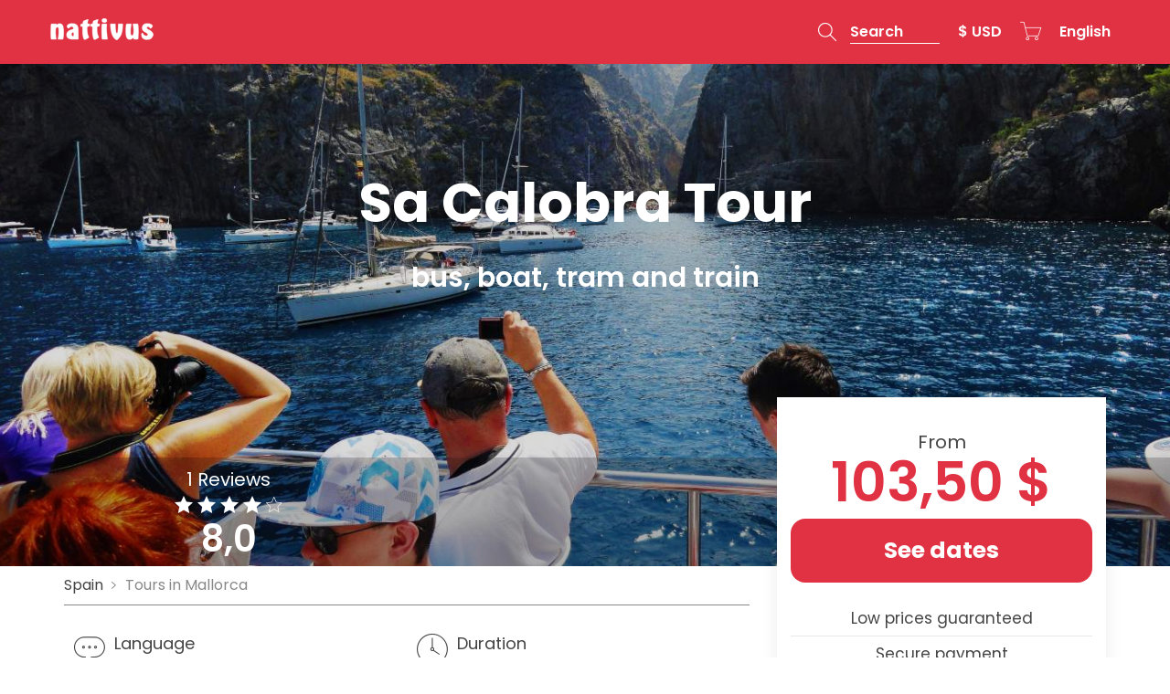

--- FILE ---
content_type: text/html; charset=UTF-8
request_url: https://www.nattivus.com/en/mallorca/sa-calobra-tour
body_size: 19450
content:
<!DOCTYPE html>
<html xmlns="http://www.w3.org/1999/xhtml" xmlns:og="http://ogp.me/ns#" xmlns:fb="https://www.facebook.com/2008/fbml" lang="en" xml:lang="en">
    <head>
    <base href="https://www.nattivus.com">
    <META HTTP-EQUIV="Cache-Control" CONTENT="no cache, no-store, must-revalidate">
    <meta http-equiv="Pragma" content="no-cache, no-store, must-revalidate">
    <meta Content-Type="text/xml" charset="utf-8">
    <meta http-equiv="Content-Type" content="text/html; charset=utf-8">
    <meta name="viewport" content="width=device-width, initial-scale=1">
    <link href="https://cdn.nattivus.com/favicon.ico" type="image/x-icon" rel="icon"/>
        <!--<meta name="theme-color" content="#e03243">-->

            <title>Sa Calobra Tour and Soller: Boat, train and tram | Nattivus</title>
        <meta name="description" content="Take one of the most beautiful tours on the island, knowing the spectacular landscapes of Sa Calobra, sailing the coast by boat and enjoying the beautiful Puerto de Soler by tram.">

        
        
        <link rel="canonical" href="https://www.nattivus.com/en/mallorca/sa-calobra-tour"/><link rel="alternate" hreflang="en" href="https://www.nattivus.com/en/mallorca/sa-calobra-tour"/><link rel="alternate" hreflang="es" href="https://www.nattivus.com/es/mallorca/excursion-sa-calobra"/>        <meta property="og:image" content="https://cdn.nattivus.com/img/actividades/espana/mallorca/1091_excursion_sa_calobra_soller/excursion-sa-calobra.jpg"/>
        <meta property="og:title" content="Sa Calobra Tour"/>
        <meta property="og:description" content="Take one of the most beautiful tours on the island, knowing the spectacular landscapes of Sa Calobra, sailing the coast by boat and enjoying the beautiful Puerto de Soler by tram."/>
        <meta property="og:url" content="https://www.nattivus.com/en/mallorca/sa-calobra-tour"/>
        <meta property="product:brand" content="Nattivus"/>
        <meta property="product:availability" content="instock"/>
        <meta property="product:condition" content="new"/>
        <meta property="product:price:amount" content="103.50"/>
        <meta property="product:price:currency" content="USD"/>
        
        <script type="application/ld+json">
            {
            "@context": "http://schema.org/",
            "@type": "Product",
            "name": "Sa Calobra Tour",
            "url": "https://www.nattivus.com/en/mallorca/sa-calobra-tour",
            "productID": "1091",
            "mpn": "1091",
            "description": "Take one of the most beautiful tours on the island, knowing the spectacular landscapes of Sa Calobra, sailing the coast by boat and enjoying the beautiful Puerto de Soler by tram.",
            "image": [
              "https://cdn.nattivus.com/img/actividades/espana/mallorca/1091_excursion_sa_calobra_soller/excursion-sa-calobra.jpg"
             ],
            "brand": {
              "@type": "Thing",
              "name": "Nattivus"
            },
                        "aggregateRating": {
              "@type": "AggregateRating",
              "ratingValue": "8",
              "ratingCount": "1",
              "bestRating": "10",
              "worstRating": "1"
            },
                                    "review": [
                                                {
                  "@type": "Review",
                  "author": {
                      "@type": "Person",
                      "name": "Antonio Luis"
                    },
                  "datePublished": "2022-07-28",
                  "description": "Pero dos sugerencias, suprimiría la parada en la corbata y así tener más tiempo en la Sa Calobra.
Y también suprimiría la parada en Soller pueblo y así tener más tiempo en Soller puerto. Un saludo.",
                  "name": "Muy bien guía y conductor, muy profesionales y cercanos.",
                  "reviewRating": {
                    "@type": "Rating",
                    "bestRating": "10",
                    "ratingValue": "8",
                    "worstRating": "1"
                  }
                }
                            ],
                        "offers": {
              "@type": "Offer",
              "availability" : "http://schema.org/LimitedAvailability",
              "itemCondition": "http://schema.org/NewCondition",
              "price": "103.50",
              "priceCurrency": "USD"
            }
            }
        </script>
        <script type="application/ld+json">
            {
            "@context": "http://schema.org",
            "@type": "BreadcrumbList",
            "itemListElement":
            [
                        {
            "@type": "ListItem",
            "position": 1,
            "item":
            {
            "@id": "https://www.nattivus.com/en",
            "name": "Nattivus"
            }
            },
                                {
                    "@type": "ListItem",
                    "position": 2,
                    "item":
                    {
                    "@id": "https://www.nattivus.com/en/activities-in-spain",
                    "name": "Spain"
                    }
                    },
                                    {
                "@type": "ListItem",
                "position": 3,
                "item":
                {
                "@id": "https://www.nattivus.com/en/mallorca",
                "name": "Mallorca"
                }
                },
                            {
            "@type": "ListItem",
            "position": 4,
            "item":
            {
            "@id": "https://www.nattivus.com/en/mallorca/sa-calobra-tour",
            "name": "Sa Calobra Tour"
            }
            }
            ]
            }
        </script>
        
        

                <script type="application/ld+json">
            {
                "@context": "https://schema.org",
                "@type": "VideoObject",
                "name": "Sa Calobra Tour",
                "description": "Take one of the most beautiful tours on the island, knowing the spectacular landscapes of Sa Calobra, sailing the coast by boat and enjoying the beautiful Puerto de Soler by tram.",
                "thumbnailUrl": [
                    "http://i3.ytimg.com/vi/CUBes621edo/maxresdefault.jpg"
                ],
                "uploadDate": "1970-01-01T01:00:00+01:00",
                "embedUrl": "https://www.youtube.com/embed/CUBes621edo"
            }
        </script>
            
        
    <style>
        .body-loading{
            position: fixed;
            top: 0;
            left: 0;
            width: 100%;
            height: 100%;
            background-color:rgba(255,255,255,1);
            z-index: 9999;
        }
        .body-loading-gif {
            background-image:url(https://cdn.nattivus.com/img/loading.gif);
            background-position:center center;
            background-repeat:no-repeat;
            width: 150px;
            height: 150px;
            top: 45%;
            position: absolute;
            left: 0;
            right: 0;
            margin: 0 auto;
            background-size: 100%;
        }
    </style>
    
    <link href="https://fonts.googleapis.com/css?family=Poppins:300,400,500,600,700,800,900&display=swap" rel="stylesheet">
    <link rel="stylesheet" href="https://cdn.nattivus.com/bower_components/bootstrap/dist/css/bootstrap.min.css" />
        <link rel="stylesheet" href="https://www.nattivus.com/css/estilo.css?v=20260130081129" type="text/css" media="screen"/>
    






<!--     <script>
        (function (i, s, o, g, r, a, m) {
            i['GoogleAnalyticsObject'] = r;
            i[r] = i[r] || function () {
                (i[r].q = i[r].q || []).push(arguments)
            }, i[r].l = 1 * new Date();
            a = s.createElement(o),
                m = s.getElementsByTagName(o)[0];
            a.async = 1;
            a.src = g;
            m.parentNode.insertBefore(a, m)
        })(window, document, 'script', '//www.google-analytics.com/analytics.js', 'ga');

        ga('create', 'UA-61386837-1', 'auto');
        ga('send', 'pageview');
        ga('require', 'ec');
        ga('set', 'currencyCode', '< ?=$currency_session['currencies_code']?>');
    </script> -->

   <!-- <script async src="https://www.googletagmanager.com/gtag/js?id=G-6615PDP4J2"></script>
    <script>
    window.dataLayer = window.dataLayer || [];
    function gtag(){dataLayer.push(arguments);}
    gtag('js', new Date());
    gtag('config', 'G-6615PDP4J2');
    </script>-->

    <!-- Google Tag Manager -->
<script>(function(w,d,s,l,i){w[l]=w[l]||[];w[l].push({'gtm.start':
new Date().getTime(),event:'gtm.js'});var f=d.getElementsByTagName(s)[0],
j=d.createElement(s),dl=l!='dataLayer'?'&l='+l:'';j.async=true;j.src=
'https://www.googletagmanager.com/gtm.js?id='+i+dl;f.parentNode.insertBefore(j,f);
})(window,document,'script','dataLayer','GTM-5LTVZFZ');</script>
<!-- End Google Tag Manager -->
</head>    <body class="currency_USD">
	<!-- Google Tag Manager (noscript) -->
<noscript><iframe src="https://www.googletagmanager.com/ns.html?id=GTM-5LTVZFZ"
height="0" width="0" style="display:none;visibility:hidden"></iframe></noscript>
<!-- End Google Tag Manager (noscript) -->

        <script type="application/ld+json">
            {
            "@context" : "http://schema.org",
            "@type" : "Organization",
            "name" : "Nattivus",
            "url" : "https://www.nattivus.com",
            "sameAs" : [
            "https://plus.google.com/+Nattivus",
            "https://www.facebook.com/nattivusexperience/"
            ]
            }
        </script>
                <div id="cargador"></div>
        <div id="div_actualizar_ajax"></div>
        <header id="header" class=" cabecera_index">
                                <div class="cabecera_container">
                        <nav class="navbar navbar-default navbar-fixed-top">
                            <div class="container">
                                <button type="button" class="navbar-toggle-main-menu-xs" onclick="javascript:toggle_main_menu_xs();">
                                    <span class="sr-only">Toggle navigation</span>
                                    <span class="icon-bar"></span>
                                    <span class="icon-bar"></span>
                                    <span class="icon-bar"></span>
                                </button>

                                <!-- Brand and toggle get grouped for better mobile display -->
                                <div class="navbar-header"  itemscope itemtype="http://schema.org/Organization">

                                    <a class="navbar-brand" href="en" itemprop="url"><img itemprop="logo" src="https://cdn.nattivus.com/img/logo.png" alt="Nattivus Experience"/></a>
                                </div>
                                <!-- Collect the nav links, forms, and other content for toggling -->

                                <div id="main-menu-xs" >
                                    <ul class="nav navbar-nav">
                                        <li class="panel-group dropdown-header-currencies" role="tablist" aria-multiselectable="true">
                                            <a class="collapsed" role="button" data-toggle="collapse" data-parent="#accordion" href="#collapseXScurrencies" aria-expanded="false" aria-controls="collapseXScurrencies">
                                                Currency                                                                                                        <span>$ USD</span>
                                                                                                    </a>
                                            <ul class="panel-collapse collapse" role="tabpanel"  id="collapseXScurrencies">
                                                                                                    <li><a href="javascript:shop_change_currency('EUR');">&euro; Euro</a></li>
                                                                                                        <li><a href="javascript:shop_change_currency('GBP');">&pound; Pound sterling</a></li>
                                                                                                        <li><a href="javascript:shop_change_currency('USD');">$ American dollar</a></li>
                                                                                                        <li><a href="javascript:shop_change_currency('ARS');">ARS Argentine peso</a></li>
                                                                                                        <li><a href="javascript:shop_change_currency('COP');">COP Colombian peso</a></li>
                                                                                                        <li><a href="javascript:shop_change_currency('MXN');">MXN Mexican peso</a></li>
                                                                                                </ul>
                                        </li>

                                        <li class="panel-group dropdown-header-languages" role="tablist" aria-multiselectable="true">

                                            <a class="collapsed" role="button" data-toggle="collapse" data-parent="#accordion" href="#collapseXSlanguages" aria-expanded="false" aria-controls="collapseXSlanguages">
                                                Language                                                                                                        <span>
                                                            English                                                        </span>
                                                                                                    </a>
                                            <ul class="panel-collapse collapse" role="tabpanel"  id="collapseXSlanguages">
                                                
                                                    <li><a href="javascript:cambiar_idioma('2','YWN0aXZpZGFkZXMucGhw','MTA5MQ==','');">English</a></li>
                                                    
                                                    <li><a href="javascript:cambiar_idioma('1','YWN0aXZpZGFkZXMucGhw','MTA5MQ==','');">Spanish</a></li>
                                                                                                </ul>
                                            <form name="idioma" id="idioma" method="post">
                                                <div id="div_ajax_idioma" class="display_none"></div>
                                            </form>
                                        </li>
                                        <li>
                                            <a href="en/about-us/contact-us">Contact us <i class="o-send-email-1"></i></a>
                                        </li>
                                        <li>
                                            <a href="en/about-us/faqs">Faqs <i class="o-question-help-1"></i></a>
                                        </li>

                                    </ul>
                                </div>
                                <ul class="nav navbar-nav navbar-right">
                                    
                                    <li id="menu_buscador_top_nav">
                                         <a href="#modal_main_search" data-toggle="modal" role="button" aria-expanded="false" id="menu_buscador_top_titulo_nav" >
                                            <span class="menu_buscador_top_titulo_nav_btn">
                                                <i class="o-search-magnify-1"></i>
                                            </span>
                                            <span class="menu_buscador_top_titulo_nav_text">
                                                Search                                            </span>
                                        </a>
                                    </li>
                                    
                                                                        
                                    


                                    
                                    <li class="dropdown dropdown-header-currencies hidden-xs">

                                        <a href="#" class="dropdown-toggle" data-toggle="dropdown" data-hover="dropdown" data-animations="zoomIn zoomIn zoomIn zoomIn" role="button" aria-expanded="false">
                                                                                                <span>$ USD</span>
                                                                                            </a>
                                        <ul class="dropdown-menu" role="menu">
                                                                                            <li><a href="javascript:shop_change_currency('EUR');">&euro; Euro</a></li>
                                                                                                <li><a href="javascript:shop_change_currency('GBP');">&pound; Pound sterling</a></li>
                                                                                                <li><a href="javascript:shop_change_currency('USD');">$ American dollar</a></li>
                                                                                                <li><a href="javascript:shop_change_currency('ARS');">ARS Argentine peso</a></li>
                                                                                                <li><a href="javascript:shop_change_currency('COP');">COP Colombian peso</a></li>
                                                                                                <li><a href="javascript:shop_change_currency('MXN');">MXN Mexican peso</a></li>
                                                                                        </ul>
                                    </li>
                                    <li class="dropdown dropdown-header-cart" id="menu_carrito_parent_nav">
                                                                                    <a href="#" class="dropdown-toggle" data-toggle="dropdown" data-hover="dropdown" data-animations="zoomIn zoomIn zoomIn zoomIn" role="button" aria-expanded="false">
                                                <i class="o-cart-1"></i>
                                            </a>
                                            <div class="dropdown-menu" role="menu">
                                                You have not added any activity to the cart yet.                                            </div>
                                                                            </li>
                                    <li class="dropdown dropdown-header-languages hidden-xs">

                                        <a href="#" class="dropdown-toggle" data-toggle="dropdown" data-hover="dropdown" data-animations="zoomIn zoomIn zoomIn zoomIn" role="button" aria-expanded="false">
                                                                                                <span>
                                                        <span class="hidden-xs">English</span>
                                                        <span class="visible-xs">EN</span>

                                                    </span>
                                                                                            </a>
                                        <ul class="dropdown-menu" role="menu">
                                            
                                                <li><a href="javascript:cambiar_idioma('2','YWN0aXZpZGFkZXMucGhw','MTA5MQ==','');">English</a></li>
                                                
                                                <li><a href="javascript:cambiar_idioma('1','YWN0aXZpZGFkZXMucGhw','MTA5MQ==','');">Spanish</a></li>
                                                                                        </ul>
                                        <form name="idioma" id="idioma" method="post">
                                            <div id="div_ajax_idioma" class="display_none"></div>
                                        </form>
                                    </li>
                                </ul>


                            </div><!-- /.container-fluid -->
                        </nav>
                        
                    </div>
                    <div class="cont_headerReservaYa">
                        <div class="cont_headerReservaYa_sub">
                            <div id="headerReservaYa">
                                <input type="button" class="boton_rounded" value="See dates" id="btnReservaYaHeader"/>
                            </div>
                        </div>
                    </div>
                                <div class="modal fade" tabindex="-1" role="dialog" id="modal_main_search">
                <div class="modal-dialog modal-lg" role="document">
                    <div class="modal-content">
                        <div class="modal-body">
                            <button type="button" class="btn-close" data-dismiss="modal" aria-label="Close"><span aria-hidden="true">&times;</span></button>

                                                                <form name="form_buscador_cabecera" id="form_buscador_cabecera" action="/en/search" method="get">
                                                                        <div class="input-button-container">
                                        <input required type="text" id="input_modal_main_search" class="input-fast-search form-control" required name="term" value="Find tours or destinations"  onfocus="if (this.value == 'Find tours or destinations') {
                                                            this.value = '';
                                                        }"  autocomplete="off">
                                            <button type="submit" class="btn btn-search lupa" ><i class="o-search-magnify-1"></i></button>

                                    </div>
                                    <div class="clearfix"></div>
                                    <div class="form_buscador_cabecera-results-container input-fast-search-results-container">
                                        <div class="input-fast-search-results"></div>
                                    </div>
                                </form>

                                <div class="modal_main_search_title text-center">Top Destinations</div>
                                <nav class="modal_main_search_nav">
                                                                        <ul>
                                                                                    <li>
                                                <a href="https://www.nattivus.com/en/mallorca">Mallorca</a>
                                                <div class="modal_main_search_nav_num_localidades"><a href="https://www.nattivus.com/en/activities-in-spain">Spain</a></div>
                                                                                            </li>
                                                                                    <li>
                                                <a href="https://www.nattivus.com/en/zaragoza">Zaragoza</a>
                                                <div class="modal_main_search_nav_num_localidades"><a href="https://www.nattivus.com/en/activities-in-spain">Spain</a></div>
                                                                                            </li>
                                                                                    <li>
                                                <a href="https://www.nattivus.com/en/malaga">Malaga</a>
                                                <div class="modal_main_search_nav_num_localidades"><a href="https://www.nattivus.com/en/activities-in-spain">Spain</a></div>
                                                                                            </li>
                                                                                    <li>
                                                <a href="https://www.nattivus.com/en/madrid">Madrid</a>
                                                <div class="modal_main_search_nav_num_localidades"><a href="https://www.nattivus.com/en/activities-in-spain">Spain</a></div>
                                                                                            </li>
                                                                                    <li>
                                                <a href="https://www.nattivus.com/en/potes">Potes</a>
                                                <div class="modal_main_search_nav_num_localidades"><a href="https://www.nattivus.com/en/activities-in-spain">Spain</a></div>
                                                                                            </li>
                                                                                    <li>
                                                <a href="https://www.nattivus.com/en/cuenca">Cuenca</a>
                                                <div class="modal_main_search_nav_num_localidades"><a href="https://www.nattivus.com/en/activities-in-spain">Spain</a></div>
                                                                                            </li>
                                                                                    <li>
                                                <a href="https://www.nattivus.com/en/tenerife">Tenerife</a>
                                                <div class="modal_main_search_nav_num_localidades"><a href="https://www.nattivus.com/en/activities-in-spain">Spain</a></div>
                                                                                            </li>
                                                                                    <li>
                                                <a href="https://www.nattivus.com/en/toledo">Toledo</a>
                                                <div class="modal_main_search_nav_num_localidades"><a href="https://www.nattivus.com/en/activities-in-spain">Spain</a></div>
                                                                                            </li>
                                                                                    <li>
                                                <a href="https://www.nattivus.com/en/seville">Seville</a>
                                                <div class="modal_main_search_nav_num_localidades"><a href="https://www.nattivus.com/en/activities-in-spain">Spain</a></div>
                                                                                            </li>
                                                                                    <li>
                                                <a href="https://www.nattivus.com/en/menorca">Menorca</a>
                                                <div class="modal_main_search_nav_num_localidades"><a href="https://www.nattivus.com/en/activities-in-spain">Spain</a></div>
                                                                                            </li>
                                                                                    <li>
                                                <a href="https://www.nattivus.com/en/avila">Avila</a>
                                                <div class="modal_main_search_nav_num_localidades"><a href="https://www.nattivus.com/en/activities-in-spain">Spain</a></div>
                                                                                            </li>
                                                                                    <li>
                                                <a href="https://www.nattivus.com/en/cordoba">Córdoba</a>
                                                <div class="modal_main_search_nav_num_localidades"><a href="https://www.nattivus.com/en/activities-in-spain">Spain</a></div>
                                                                                            </li>
                                        
                                    </ul>
                                    <div class="clear"></div>
                                </nav>
                                <div class="text-center">
                                    <a href="en/destinations" class="btn btn-custom-1">More places</a>
                                </div>
                        </div>
                    </div><!-- /.modal-content -->
                </div><!-- /.modal-dialog -->
            </div><!-- /.modal -->
        </header>
        <main>
    <div id="div_showVideo"></div>
    <!--googleon: all-->

    <form name="form_web" id="form_web" method="POST">
        <article>
            

            <div class="bg_img_actividad " data-src="https://cdn.nattivus.com/img/actividades/espana/mallorca/1091_excursion_sa_calobra_soller/excursion-sa-calobra.jpg">
                <img src="https://cdn.nattivus.com/img/actividades/espana/mallorca/1091_excursion_sa_calobra_soller/excursion-sa-calobra.jpg" alt="Sa Calobra Tour" />
                <div class="bg_img_actividad_xs visible-xs visible-sm " data-src="https://cdn.nattivus.com/img/actividades/espana/mallorca/1091_excursion_sa_calobra_soller/excursion-sa-calobra_991x.jpg">
                    <img src="https://cdn.nattivus.com/img/actividades/espana/mallorca/1091_excursion_sa_calobra_soller/excursion-sa-calobra_991x.jpg" alt="Sa Calobra Tour" />
                    <div class="actividad-imgs-video-links-container">
                                                    <span class="magnificPopupGallery">
                            <a href="https://cdn.nattivus.com/img/actividades/espana/mallorca/1091_excursion_sa_calobra_soller/excursion-sa-calobra.jpg" id="idimagen_5139">
                                <!--<i class="o-image-1"></i>--> See photos                            </a>
                                                                <a href="https://cdn.nattivus.com/img/actividades/espana/mallorca/1091_excursion_sa_calobra_soller/port-soller.jpg" class="hidden">
                                    <img src="https://cdn.nattivus.com/img/actividades/espana/mallorca/1091_excursion_sa_calobra_soller/port-soller.jpg" alt="Sa Calobra Tour" />
                                    </a>
                                                                        <a href="https://cdn.nattivus.com/img/actividades/espana/mallorca/1091_excursion_sa_calobra_soller/soller.jpg" class="hidden">
                                    <img src="https://cdn.nattivus.com/img/actividades/espana/mallorca/1091_excursion_sa_calobra_soller/soller.jpg" alt="Sa Calobra Tour" />
                                    </a>
                                                                        <a href="https://cdn.nattivus.com/img/actividades/espana/mallorca/1091_excursion_sa_calobra_soller/tren-soller.jpg" class="hidden">
                                    <img src="https://cdn.nattivus.com/img/actividades/espana/mallorca/1091_excursion_sa_calobra_soller/tren-soller.jpg" alt="Sa Calobra Tour" />
                                    </a>
                                                            </span>
                                                                            <a href="https://www.youtube.com/watch?v=CUBes621edo" class="magnificPopupVideo" data-toggle="modal" >
                                <!--<i class="fa fa-play-circle-o"></i>--> Watch video                            </a>
                                            </div>

                </div>
                <div class="bg_img_actividad_1"></div>
                
                




                <div class="bg_img_actividad_resumestats hidden-xs hidden-sm">
                                        <div class="container">
                        <div class="row">




                                                            <div class="col-xs-4 col_resumestats">

                                    <div class="actividad_front_rating">
                                        <a href="javascript:scroll_to('#divOpiniones',-150);">
                                            <div class="bg_img_actividad_resumestats_text">1 Reviews</div>
                                            <span class="actividad_front_rating_stars">
                                                                                                <i class="o-star-2"></i>
                                                                                                        <i class="o-star-2"></i>
                                                                                                        <i class="o-star-2"></i>
                                                                                                        <i class="o-star-2"></i>
                                                                                                            <i class="o-star-1"></i>
                                                                                                </span>
                                            <div class="bg_img_actividad_resumestats_number">
                                            <span class="actividad_front_rating_avg">
                                                8,0                                            </span>

                                            </div>

                                        </a>
                                    </div>
                                </div>
                            

                            

                        </div>

                    </div>
                </div>

                
                <div class="bg_img_actividad_table">
                    <div class="bg_img_actividad_cell">
                        <div class="container">
                            <div class="bg_img_actividad_content">
                                <div class="visible-xs visible-sm">
                                        <div class="nattivus_breadcrumb">
                <ol>
                                <li>
                        <a href="https://www.nattivus.com/en/activities-in-spain">
                            Spain                        </a>
                    </li>
                                    <li>
                    <a href="https://www.nattivus.com/en/mallorca">
                        Tours in <span>Mallorca</span>                    </a>
                </li>
                        </ol>
    </div>
                                    </div>
                                <header>
                                    <h1 itemprop="name">Sa Calobra Tour</h1>
                                                                            <h2>bus, boat, tram and train</h2>
                                                                    </header>
                            </div>
                        </div>
                    </div>
                </div>




            </div>




            <div class="clear"></div>

            
            <div class="bloque_actividades">

                <div id="fixed_scroll_reserva_nav">
                    <div class="container">
                        <div class="row">
                            <div class="col-xs-12 col-md-6 col-lg-6">
                                <nav>
                                    <ul>

                                        <li><a href="javascript:scroll_to('#section-descripcion',-150);" class="nav-section-descripcion">Description</a></li>
                                                                                    <li><a href="javascript:scroll_to('#section-incluye',-150);" class="nav-section-incluye">Included</a></li>
                                                                                                                            <li><a href="javascript:scroll_to('#section-obs_punto_partida',-150);" class="nav-section-obs_punto_partida">Pick-up point</a></li>
                                                                                                                            <li><a href="javascript:scroll_to('#divOpiniones',-150);" class="nav-section-opiniones">Reviews</a></li>
                                                                            </ul>
                                </nav>
                            </div>
                            <div class="col-md-3 col-lg-3 text-right hidden-xs hidden-sm fixed_scroll_reserva_nav_price_scrolltoggle">
                                <span class="fixed_scroll_reserva_nav_price">

                                                                            <span class="desde">from</span>
                                                                                103,50 <span class="text_currency">$</span>                                                                                                        </span>
                            </div>
                            <div class="col-md-3 col-lg-3 hidden-xs hidden-sm fixed_scroll_reserva_nav_price_scrolltoggle">
                                                                    <a href="javascript:show_formulario_reserva();" class="fixed_scroll_reserva_nav_btn">See dates</a>
                                                            </div>
                        </div>
                    </div>
                </div>
                                <div class="container">

                    <input type="hidden" id="idactividad" name="idactividad" value="1091"/>
                    <div class="clear"></div>

                    <div class="row">
                        <div class="col-md-8 col-lg-8">

                            <div class="hidden-xs hidden-sm main_nattivus_breadcrumb">
                                    <div class="nattivus_breadcrumb">
                <ol>
                                <li>
                        <a href="https://www.nattivus.com/en/activities-in-spain">
                            Spain                        </a>
                    </li>
                                    <li>
                    <a href="https://www.nattivus.com/en/mallorca">
                        Tours in <span>Mallorca</span>                    </a>
                </li>
                        </ol>
    </div>
                                </div>



                            
                                <div class="hidden-md hidden-lg xs_sm_ratings">
                                    

                                        <div class="box-desplabable">
                                            <div class="box-desplabable-title">
                                                <div class="box-desplabable-title-left-icon">
                                                    <span class="xs_sm_ratings_avg">
                                                        8,0                                                    </span>
                                                </div>
                                                <div class="box-desplabable-title-left">
                                                    <div class="box-desplabable-title-text">1 Reviews</div>
                                                    <span class="actividad_front_rating_stars">
                                                                                                                        <i class="o-star-2"></i>
                                                                                                                                <i class="o-star-2"></i>
                                                                                                                                <i class="o-star-2"></i>
                                                                                                                                <i class="o-star-2"></i>
                                                                                                                                    <i class="o-star-1"></i>
                                                                                                                        </span>
                                                </div>
                                            </div>
                                        </div>


                                    

                                                                    </div>
                            


                            <div class="izquierda">

                                <div class="clear"></div>
                                
                                <div>

                                    <div class="activity-info-container">
                                        <section id="section-resume">
                                            											                                                   											                                                                                                   <div class="box-desplabable">
                                                    <div class="box-desplabable-title">
                                                        <div class="box-desplabable-title-left-icon">
                                                            <i class="o-chat-1"></i>
                                                        </div>
                                                        <div class="box-desplabable-title-left">
                                                            <div class="box-desplabable-title-text">Language</div>
                                                            Spanish, English                                                        </div>
                                                    </div>
                                                </div>
                                                
                                                                                            <div class="box-desplabable">
                                                    <div class="box-desplabable-title">
                                                        <div class="box-desplabable-title-left-icon">
                                                            <i class="o-timekeeping-1"></i>
                                                        </div>
                                                        <div class="box-desplabable-title-left">
                                                            <div class="box-desplabable-title-text">Duration</div>
                                                            8 hours                                                        </div>
                                                    </div>
                                                </div>
                                                
                                            
                                                                                            <div class="box-desplabable hidden-xs hidden-sm">
                                                    <div class="box-desplabable-title">
                                                        <div class="box-desplabable-title-left-icon">
                                                            <i class="o-meeting-pin-1"></i>
                                                        </div>
                                                        <div class="box-desplabable-title-left">
                                                            <div class="box-desplabable-title-text">Time</div>
                                                            9:30 to 17:30 hours                                                        </div>
                                                    </div>
                                                </div>
                                                
                                                                                            <div class="box-desplabable hidden-xs hidden-sm">
                                                    <div class="box-desplabable-title">
                                                        <div class="box-desplabable-title-left-icon">
                                                            <i class="o-file-1"></i>
                                                        </div>
                                                        <div class="box-desplabable-title-left">
                                                            <div class="box-desplabable-title-text">Voucher</div>
                                                            Mobile Voucher Accepted                                                            <i class="show-more o-add-circle-1"></i>
                                                            <!--<div class="btnBono">
                                                                <a href="en/terms-and-conditions/conditions-of-sale#bonos" class="que_mas" target="_blank">What's this?</a>
                                                            </div>-->
                                                        </div>
                                                        <div class="box-desplabable-title-right">

                                                        </div>
                                                    </div>
                                                    <div class="box-desplabable-toggled">
                                                        You will receive a voucher by email with the booking details. Download the voucher and show it on the screen of your smartphone or electronic device  on the day of the tour. Optionally, you can print the voucher at home.                                                    </div>
                                                </div>
                                                
                                                                                                <div class="box-desplabable visible-xs visible-sm">
                                                        <div class="box-desplabable-title">
                                                            <div class="box-desplabable-title-left-icon">
                                                                <i class="o-coins-1"></i>
                                                            </div>
                                                            <div class="box-desplabable-title-left">
                                                                <!--<div class="box-desplabable-title-text">Cancellation</div>-->
                                                                <font color="#50c9b1"><b>Free!</b></font> cancellation up to 48h <span class="box-desplegable-restofthem-link box-desplegable-cancelaciones-restofthem-link" onclick="javascript:toggle_box_desplegable_more('cancelaciones');"><i class="o-add-circle-1"></i></span>
                                                            </div>
                                                            <div class="box-desplabable-title-right">

                                                            </div>
                                                        </div>


                                                        <div class="box-desplegable-cancelaciones-restofthem" style="display: none;">

                                                            <p><font color="#50c9b1"><b>Free!</b></font> cancellation up to <font color="#50c9b1"><b>48 hours</b></font> before the date of the activity with 100% refund / Less than 48 hours, late arrival or no show: no refund will be provided.</p>                                                        </div>
                                                    </div>
                                                                                        </section>
                                        <div class="clear"></div>

                                                                                    <section id="section-ventajas">
                                                <h2 class="is-opened">Highlights <i class="o-paperwork-1"></i></h2>
                                                <div class="section-content">
                                                    <div itemprop="description">
                                                        <ul>
                                                            <li>Discover the <b>Sierra de Tramontana</b>, a unique place on the island. </li>
<li>Relax in <b>Sa Calobra</b> with free time to get to know it. </li>
<li>Feel the sea breeze with a boat ride to Sóller. </li>
<li>Return aboard a <b>tram</b> and <b>vintage train</b> . </li>                                                        </ul>
                                                    </div>
                                                    <div class="actividad-imgs-video-links-container hidden-xs hidden-sm">
                                                                                                                    <span class="magnificPopupGallery">
                                                                <a href="https://cdn.nattivus.com/img/actividades/espana/mallorca/1091_excursion_sa_calobra_soller/excursion-sa-calobra.jpg"  id="idimagen_5139">
                                                                    <i class="o-image-1"></i> See photos                                                                </a>
                                                                                                                                        <a href="https://cdn.nattivus.com/img/actividades/espana/mallorca/1091_excursion_sa_calobra_soller/port-soller.jpg" class="hidden">
                                                                        <img src="https://cdn.nattivus.com/img/actividades/espana/mallorca/1091_excursion_sa_calobra_soller/port-soller.jpg" alt="Sa Calobra Tour" />
                                                                        </a>
                                                                                                                                                <a href="https://cdn.nattivus.com/img/actividades/espana/mallorca/1091_excursion_sa_calobra_soller/soller.jpg" class="hidden">
                                                                        <img src="https://cdn.nattivus.com/img/actividades/espana/mallorca/1091_excursion_sa_calobra_soller/soller.jpg" alt="Sa Calobra Tour" />
                                                                        </a>
                                                                                                                                                <a href="https://cdn.nattivus.com/img/actividades/espana/mallorca/1091_excursion_sa_calobra_soller/tren-soller.jpg" class="hidden">
                                                                        <img src="https://cdn.nattivus.com/img/actividades/espana/mallorca/1091_excursion_sa_calobra_soller/tren-soller.jpg" alt="Sa Calobra Tour" />
                                                                        </a>
                                                                                                                                    </span>
                                                                                                                                                                            <a href="https://www.youtube.com/watch?v=CUBes621edo" class="magnificPopupVideo" data-toggle="modal" >
                                                                <i class="fa fa-play-circle-o"></i> Watch video                                                            </a>
                                                                                                            </div>
                                                </div>
                                            </section>
                                                                                                                                <section id="section-descripcion">
                                                <h2>Description <i class="o-bulleted-list-1"></i></h2>
                                                <div class="section-content">
                                                    <p>We start our <b>Sa Calobra and Sóller Tour</b> by picking you up at your hotel or nearest point. </p>

<p>Then we will head to the <b>Tramontana Mountain Range</b>, declared a <b>World Heritage Site by UNESCO</b> traveling on a comfortable bus and enjoying the stunning landscapes that this mountain range will offer. </p>

<p>The guide will explain the different points that we will find, such as the <b>Monastery of Lluc</b>, <b>Puig Mayor</b> or <b>Torrente de Pareis</b> stream and then start the descent to Sa Calobra, a striking picture of 13 kilometers and with unique views. </p>

<p>We will have free time in Sa Calobra to get to know this beautiful corner. You can take a dip in its blue waters, stroll through the mouth of the stream or relax with its tranquility and views. </p>

<p>Later we will pick up a boat <b>bound for Puerto Sóller</b>, where for 40 minutes, we will border the coast and be able to see another perspective of the island with its coves, cliffs, sea caves and small islets. </p>

<p>In Puerto de Sóller, we will have time to have lunch, explore or relax in any of its cafes. Then we take the tram that will take us to the village of Sóller, crossing orange and lemon orchards for about 25 minutes. </p>

<p>In the village of Sóller we will make a short stop to get to know its charming old town. Later we will take <b>the most charming train of the whole island</b>, built of wood in 1912 and still retains all its essence. </p>

<p>We will cross the beautiful valleys with this train until we reach Bunyola, where we will be expected to transfer back to our original departure places. </p>                                                </div>
                                            </section>
                                                                                                                                                                        <section id="section-incluye">
                                                <h2>Included <i class="o-checkbox-confirm-circle-1"></i></h2>
                                                <div class="section-content">
                                                    <ul>
                                                        <li>Pick up and return to your hotel or nearby location. </li>
<li>Transportation by bus with air conditioning. </li>
<li>Guide in Spanish and English.</li>
<li>Boat trip from Sa Calobra to Puerto Sóller (45 minutes). </li> 
<li>Tram from Sóller (25 minutes). </li>
<li>Soller train (50 minutes). </li>
                                                    </ul>
                                                                                                            <section id="section-no_incluye" class="section-not-border">
                                                            <h3>Not included <i class="o-minus-circle-1"></i></h3>
                                                            <div class="section-content">
                                                                <ul>
                                                                    <li>Meals (You will have free time for lunch in Puerto Soller in a variety of restaurants.) </li>                                                                </ul>
                                                            </div>
                                                        </section>
                                                                                                        </div>
                                            </section>
                                            



                                        


                                                                                    <section id="section-precios">
                                                <h2>Price & Payment <i class="o-tag-1"></i></h2>
                                                <div class="section-content">

                                                    <div class="precios-tarifas-table hidden-sm hidden-xs">
                                                        <table class="table " style="">
                                                            <thead>
                                                                                                                        <th></th>
                                                                                                                                                                        <th class="text-center" >
                                                                    Adult                                                                    <div class="precios-tarifas-tarifas-tarifa-title-obs">(age 13+)</div>
                                                                </th>
                                                                                                                                <th class="text-center" >
                                                                    Child                                                                    <div class="precios-tarifas-tarifas-tarifa-title-obs">(age 0-2)</div>
                                                                </th>
                                                                                                                            </thead>
                                                            <tbody>
                                                                                                                            <tr class="precios-tarifas-modalidad" >
                                                                                                                                    <td class="precios-tarifas-title" valign="middle">
                                                                        Sa Calobra & Soller day trip                                                                    </td>
                                                                
                                                                                                                                            <td class="precios-tarifas-tarifas" >
                                                                            <div class="precios-tarifas-tarifas-tarifa">
                                                                                <div class="precios-tarifas-tarifas-tarifa-price ">103.50 $</div>
                                                                            </div>
                                                                        </td>
                                                                                                                                                <td class="precios-tarifas-tarifas" >
                                                                            <div class="precios-tarifas-tarifas-tarifa">
                                                                                <div class="precios-tarifas-tarifas-tarifa-price ">53.50 $</div>
                                                                            </div>
                                                                        </td>
                                                                                                                                                <td class="precios-tarifas-tarifas" >
                                                                            <div class="precios-tarifas-tarifas-tarifa">
                                                                                <div class="precios-tarifas-tarifas-tarifa-price free">Free!</div>
                                                                            </div>
                                                                        </td>
                                                                        
                                                                </tr>
                                                                                                                            </tbody>
                                                        </table>
                                                    </div>

                                                    <div class="precios-tarifas-table visible-sm visible-xs">

                                                                                                                    <div class="precios-tarifas-modalidad" >
                                                                <div class="precios-tarifas-title">
                                                                    <h3>Sa Calobra & Soller day trip</h3>
                                                                </div>
                                                                <div class="precios-tarifas-tarifas">
                                                                                                                                            <div class="precios-tarifas-tarifas-tarifa">
                                                                            <div class="precios-tarifas-tarifas-tarifa-content">
                                                                                <div class="precios-tarifas-tarifas-tarifa-title">
                                                                                    Adult                                                                                    <div class="precios-tarifas-tarifas-tarifa-title-obs">(age 13+)</div>
                                                                                </div>

                                                                                <div class="precios-tarifas-tarifas-tarifa-price-container">
                                                                                                                                                                        <div class="precios-tarifas-tarifas-tarifa-price ">103.50 $</div>
                                                                                </div>
                                                                            </div>
                                                                        </div>
                                                                                                                                                <div class="precios-tarifas-tarifas-tarifa">
                                                                            <div class="precios-tarifas-tarifas-tarifa-content">
                                                                                <div class="precios-tarifas-tarifas-tarifa-title">
                                                                                    Child                                                                                    <div class="precios-tarifas-tarifas-tarifa-title-obs">(age 3-12)</div>
                                                                                </div>

                                                                                <div class="precios-tarifas-tarifas-tarifa-price-container">
                                                                                                                                                                        <div class="precios-tarifas-tarifas-tarifa-price ">53.50 $</div>
                                                                                </div>
                                                                            </div>
                                                                        </div>
                                                                                                                                                <div class="precios-tarifas-tarifas-tarifa">
                                                                            <div class="precios-tarifas-tarifas-tarifa-content">
                                                                                <div class="precios-tarifas-tarifas-tarifa-title">
                                                                                    Child                                                                                    <div class="precios-tarifas-tarifas-tarifa-title-obs">(age 0-2)</div>
                                                                                </div>

                                                                                <div class="precios-tarifas-tarifas-tarifa-price-container">
                                                                                                                                                                        <div class="precios-tarifas-tarifas-tarifa-price free">Free!</div>
                                                                                </div>
                                                                            </div>
                                                                        </div>
                                                                                                                                                <div class="precios-tarifas-tarifas-tarifa empty"></div>
                                                                                                                                        </div>
                                                            </div>
                                                            
                                                    </div>


                                                                                                    </div>
                                            </section>
                                        


                                                                                    <section id="section-info_adicional">
                                                <h2>More information <i class="o-info-help-1"></i></h2>
                                                <div class="section-content">

                                                    
                                                    
                                                                                                            <section id="section-importante" class="section-not-border">
                                                            <h3>Additional details <i class="o-info-help-1"></i></h3>
                                                            <div class="section-content">
                                                                <ul>
<li>The boat trip is subject to weather and sea conditions. In the unlikely event that the boat trip is cancelled due to bad weather an alternative route will be taken by coach, missing out Sa Calobra and (when possible) taking a shorter boat trip in the bay of Puerto Soller. This is beyond our control and no refunds or partial refunds will be given if this occurs.</li>
</ul>                                                            </div>
                                                        </section>
                                                        
                                                                                                                <section id="section-importante" class="section-not-border">
                                                                <h3>Cancellation <i class="o-coins-1"></i></h3>
                                                                <div class="section-content">

                                                                    <p><font color="#50c9b1"><b>Free!</b></font> cancellation up to <font color="#50c9b1"><b>48 hours</b></font> before the date of the activity with 100% refund / Less than 48 hours, late arrival or no show: no refund will be provided.</p>                                                                </div>
                                                            </section>
                                                        
                                                </div>
                                            </section>
                                            
                                                                                    <section id="section-obs_punto_partida" class="section-not-border">
                                                <h2>Starting point <i class="o-pin-1"></i></h2>
                                                <div class="section-content">
                                                    <p>We will pick you up at hotels in the following locations:</p>

<ul><li>8:15 Camp de Mar, Paguera</li>

<li>8:30 Santa Ponsa, Arenal</li>

<li>8:45 Cala Vinyes, Magaluf, Palmanova, Playa de Palma</li>

<li>9:00 Illetes, Portals Nous, Cala Major, Palma, Can Pastilla</li>

<li>9:20 Meeting point in the centre of Palma</li></ul>


<p>Please advise the name of your hotel at the time of booking and we will notify you the pickup time. We will be back to the hotel at 17:30 - 18:00 approximately.</p>



Available departures from:


 

                                                    <div class="clearfix"></div>
                                                    <div class="mapa">

                                                        <div id="map_canvas_xs" class="visible-xs visible-sm"></div>


                                                                                                                <div class="clear"></div>
                                                        

                                                        

                                                    </div>
                                                </div>
                                            </section>
                                                                                </div>
                                </div>
                            </div>
                        </div>
                        <div class="col-md-4 col-lg-4 actividad-aside">
                            <div class="derecha">
                                <div id="caja_reserva" >
                                    <div class="caja_reserva_header_scroll">
                                        <div class="caja_reserva_header_scroll_title">Sa Calobra Tour</div>
                                                                                    <div class="caja_reserva_header_scroll_stars">
                                                                                                        <i class="o-star-2"></i>
                                                                                                                <i class="o-star-2"></i>
                                                                                                                <i class="o-star-2"></i>
                                                                                                                <i class="o-star-2"></i>
                                                                                                                    <i class="o-star-1"></i>
                                                                                                        </div>
                                                                            </div>
                                                                        <div class="precio_detalle_actividad" onclick="javascript:show_formulario_reserva();">

                                        <span class="precio_detalle_actividad_desde">
                                            from                                        </span>
                                        <span class="actividades_precio_desde">
                                            <span>
                                                                                                                                                        103,50 <span class="text_currency">$</span>                                                                                            </span>
                                        </span>

                                        
                                    </div>
                                    <!--<div id="divCajaAddCarrito"></div>-->
                                                                            <input type="button" class="boton_rounded_reserva_ya btnReservaYa" id="btnReservaYa" name="btnReservaYa" value="See dates"/>
                                    

                                                                        <div class="garantias hidden-xs hidden-sm" onclick="mostrar_dialog_garantias()">
                                        <ul>
                                            <li>
                                                Low prices guaranteed                                            </li>
                                            <li>
                                                Secure payment                                            </li>
                                                                                            <li>
                                                    <font color="#50c9b1"><b>Free!</b></font> cancellation up to 48h                                                </li>
                                                                                    </ul>
                                    </div>
                                </div>

                                



                                                            </div>
                        </div>
                    </div>
                </div>

                <div id="map_canvas" class="hidden-xs hidden-sm"></div>

                <div class="container">



                    <div class="activity-info-container">
                        <section id="section-faqs">
                            <h2>Frequently Asked Questions <i class="o-question-help-1"></i></h2>
                            <div class="section-content">
                                <div class="row">
                                    <div class="col-xs-12 col-md-8">
                                        <div class="sidebar-faqs">
                                            <div class="panel-group" id="sidebar-faqs-accordion" role="tablist" aria-multiselectable="true">
                                                
                                                    <div class="" >
                                                                                                                    <div class="panel panel-default">
                                                                <div  class="panel-heading" role="tab" id="sidebar-faqs-question-1">
                                                                    <h3 class="panel-title">
                                                                        <a  role="button" data-toggle="collapse" href="#sidebar-faqs-answer-1" aria-expanded="false" aria-controls="sidebar-faqs-answer-1" class="collapsed">
                                                                            How do I make a reservation?                                                                        </a>
                                                                    </h3>
                                                                </div>
                                                                <div id="sidebar-faqs-answer-1" class="panel-collapse collapse" role="tabpanel" aria-labelledby="sidebar-faqs-question-1">
                                                                    <div class="panel-body" >
                                                                        Click on <b>See dates/Book now</b>, select the date, the participants and follow the steps. The process is very simple! At the end you will receive a <b>confirmation email</b> with the <b>voucher</b>.                                                                    </div>
                                                                </div>
                                                            </div>
                                                                                                                    <div class="panel panel-default">
                                                                <div  class="panel-heading" role="tab" id="sidebar-faqs-question-2">
                                                                    <h3 class="panel-title">
                                                                        <a  role="button" data-toggle="collapse" href="#sidebar-faqs-answer-2" aria-expanded="false" aria-controls="sidebar-faqs-answer-2" class="collapsed">
                                                                            What are the payment methods?                                                                        </a>
                                                                    </h3>
                                                                </div>
                                                                <div id="sidebar-faqs-answer-2" class="panel-collapse collapse" role="tabpanel" aria-labelledby="sidebar-faqs-question-2">
                                                                    <div class="panel-body" >
                                                                        We accept <b>Visa, Mastercard, American Express, PayPal and cash</b>. Payment is 100% secure. We consider the following forms of payment, as indicated in the file for each activity:<br />
<br />
<font color="#50c9b1"><b>Single payment:</b></font> The <b>payment of the total amount will be made at the time of booking</b>. Cash payments are not accepted on the day of the visit.<br />
<br />
<font color="#50c9b1"><b>Payment the day of the tour:</b></font> A <b>first payment</b> of a percentage of the total will be required at the time of booking and the <b>second payment</b> of the remaining amount you will pay at the destination on the day of the activity, in cash or card, as indicated. Please note that only <b>payments in local currency</b> will be accepted (for example in Spain only EUROS will be accepted).<br />
<br />
<font color="#50c9b1"><b>Payment in 2 installments:</b></font> It will be necessary to pay a <b>first payment</b> of a percentage of the total amount when making the reservation. The <b>second payment</b> of the remaining amount must be made before the day of the activity, on the deadline indicated. In case of reaching this date and the pending amount has not been paid, the reservation will be cancelled and the amount paid initially will be refunded. Please note that this payment method is applied to reservations whose <b>departure date</b> is <b>more than 30 days</b> from the reservation date. For reservations whose departure date is within the following 30 days, 100% of the amount will be charged at the time of booking.                                                                    </div>
                                                                </div>
                                                            </div>
                                                                                                                    <div class="panel panel-default">
                                                                <div  class="panel-heading" role="tab" id="sidebar-faqs-question-3">
                                                                    <h3 class="panel-title">
                                                                        <a  role="button" data-toggle="collapse" href="#sidebar-faqs-answer-3" aria-expanded="false" aria-controls="sidebar-faqs-answer-3" class="collapsed">
                                                                            How to see the price and availability?                                                                        </a>
                                                                    </h3>
                                                                </div>
                                                                <div id="sidebar-faqs-answer-3" class="panel-collapse collapse" role="tabpanel" aria-labelledby="sidebar-faqs-question-3">
                                                                    <div class="panel-body" >
                                                                        Click on <b>See dates/Book now</b> to check the availability, as well as the price per person.                                                                    </div>
                                                                </div>
                                                            </div>
                                                                                                            </div>
                                                                                            </div>
                                        </div>
                                    </div>
                                    <div class="col-xs-12 col-md-4">
                                        <div class="actividad-more-questions">
                                            <div class="actividad-more-questions-icon">
                                                <i class="o-send-email-1"></i>
                                            </div>
                                            <div class="actividad-more-questions-title">Do you still have more questions?</div>
                                            <a href="javascript:mostrar_dialog_pregunta();" class="actividad-more-questions-link btn btn-custom-1">
                                                Contact us                                            </a>
                                        </div>
                                    </div>
                                </div>
                            </div>
                        </section>


                                                    <section id="section-opiniones" class="section-not-border">
                                <h2>Customer Reviews <i class="o-men-1"></i></h2>
                                <div class="section-content">
                                    <div class="row">
                                        <div class="col-xs-12">
                                            
                                            <div id="divOpiniones">
                                                <div class="opiniones_header">

                                                    <div class="row">
                                                        <div class="col-xs-12 col-sm-4">
                                                            <div class="opiniones_header_table">
                                                                <div class="title_opiniones_resume_container">
                                                                    <div class="title_opiniones_resume">
                                                                        <div class="title_opiniones_resume_avg">8,0</div>

                                                                    </div>
                                                                </div>
                                                                <div class="title_opiniones_resume_stars_container">
                                                                    <div class="title_opiniones_resume_stars">
                                                                                                                                                        <i class="o-star-2"></i>
                                                                                                                                                                <i class="o-star-2"></i>
                                                                                                                                                                <i class="o-star-2"></i>
                                                                                                                                                                <i class="o-star-2"></i>
                                                                                                                                                                    <i class="o-star-1"></i>
                                                                                                                                                        </div>
                                                                    <div class="title_opiniones_resume_total">1 Reviews</div>
                                                                </div>
                                                            </div>
                                                        </div>
                                                        <div class="col-xs-12 col-sm-8">
                                                            <div class="opiniones_desglose_puntuaciones_container">
                                                                                                                                    <div class="opiniones_desglose_puntuaciones">
                                                                        <div class="opiniones_desglose_puntuaciones_stars">
                                                                            <a class="opiniones_desglose_puntuaciones_stars_a opiniones_desglose_puntuaciones_stars_a_5" data-puntuacion="5" href="javascript:ratings_change_filter_puntuacion(1091,5)">
                                                                                                                                                                        <i class="o-star-2"></i>
                                                                                                                                                                                <i class="o-star-2"></i>
                                                                                                                                                                                <i class="o-star-2"></i>
                                                                                                                                                                                <i class="o-star-2"></i>
                                                                                                                                                                                <i class="o-star-2"></i>
                                                                                                                                                                    </a>
                                                                        </div>
                                                                        <div class="opiniones_desglose_puntuaciones_text">
                                                                            <a class="opiniones_desglose_puntuaciones_stars_a opiniones_desglose_puntuaciones_stars_a_5" href="javascript:ratings_change_filter_puntuacion(1091,5)">
                                                                                0 Reviews                                                                            </a>
                                                                        </div>
                                                                    </div>
                                                                                                                                    <div class="opiniones_desglose_puntuaciones">
                                                                        <div class="opiniones_desglose_puntuaciones_stars">
                                                                            <a class="opiniones_desglose_puntuaciones_stars_a opiniones_desglose_puntuaciones_stars_a_4" data-puntuacion="4" href="javascript:ratings_change_filter_puntuacion(1091,4)">
                                                                                                                                                                        <i class="o-star-2"></i>
                                                                                                                                                                                <i class="o-star-2"></i>
                                                                                                                                                                                <i class="o-star-2"></i>
                                                                                                                                                                                <i class="o-star-2"></i>
                                                                                                                                                                                    <i class="o-star-1"></i>
                                                                                                                                                                        </a>
                                                                        </div>
                                                                        <div class="opiniones_desglose_puntuaciones_text">
                                                                            <a class="opiniones_desglose_puntuaciones_stars_a opiniones_desglose_puntuaciones_stars_a_4" href="javascript:ratings_change_filter_puntuacion(1091,4)">
                                                                                1 Reviews                                                                            </a>
                                                                        </div>
                                                                    </div>
                                                                                                                                    <div class="opiniones_desglose_puntuaciones">
                                                                        <div class="opiniones_desglose_puntuaciones_stars">
                                                                            <a class="opiniones_desglose_puntuaciones_stars_a opiniones_desglose_puntuaciones_stars_a_3" data-puntuacion="3" href="javascript:ratings_change_filter_puntuacion(1091,3)">
                                                                                                                                                                        <i class="o-star-2"></i>
                                                                                                                                                                                <i class="o-star-2"></i>
                                                                                                                                                                                <i class="o-star-2"></i>
                                                                                                                                                                                    <i class="o-star-1"></i>
                                                                                                                                                                                        <i class="o-star-1"></i>
                                                                                                                                                                        </a>
                                                                        </div>
                                                                        <div class="opiniones_desglose_puntuaciones_text">
                                                                            <a class="opiniones_desglose_puntuaciones_stars_a opiniones_desglose_puntuaciones_stars_a_3" href="javascript:ratings_change_filter_puntuacion(1091,3)">
                                                                                0 Reviews                                                                            </a>
                                                                        </div>
                                                                    </div>
                                                                                                                                    <div class="opiniones_desglose_puntuaciones">
                                                                        <div class="opiniones_desglose_puntuaciones_stars">
                                                                            <a class="opiniones_desglose_puntuaciones_stars_a opiniones_desglose_puntuaciones_stars_a_2" data-puntuacion="2" href="javascript:ratings_change_filter_puntuacion(1091,2)">
                                                                                                                                                                        <i class="o-star-2"></i>
                                                                                                                                                                                <i class="o-star-2"></i>
                                                                                                                                                                                    <i class="o-star-1"></i>
                                                                                                                                                                                        <i class="o-star-1"></i>
                                                                                                                                                                                        <i class="o-star-1"></i>
                                                                                                                                                                        </a>
                                                                        </div>
                                                                        <div class="opiniones_desglose_puntuaciones_text">
                                                                            <a class="opiniones_desglose_puntuaciones_stars_a opiniones_desglose_puntuaciones_stars_a_2" href="javascript:ratings_change_filter_puntuacion(1091,2)">
                                                                                0 Reviews                                                                            </a>
                                                                        </div>
                                                                    </div>
                                                                                                                                    <div class="opiniones_desglose_puntuaciones">
                                                                        <div class="opiniones_desglose_puntuaciones_stars">
                                                                            <a class="opiniones_desglose_puntuaciones_stars_a opiniones_desglose_puntuaciones_stars_a_1" data-puntuacion="1" href="javascript:ratings_change_filter_puntuacion(1091,1)">
                                                                                                                                                                        <i class="o-star-2"></i>
                                                                                                                                                                                    <i class="o-star-1"></i>
                                                                                                                                                                                        <i class="o-star-1"></i>
                                                                                                                                                                                        <i class="o-star-1"></i>
                                                                                                                                                                                        <i class="o-star-1"></i>
                                                                                                                                                                        </a>
                                                                        </div>
                                                                        <div class="opiniones_desglose_puntuaciones_text">
                                                                            <a class="opiniones_desglose_puntuaciones_stars_a opiniones_desglose_puntuaciones_stars_a_1" href="javascript:ratings_change_filter_puntuacion(1091,1)">
                                                                                0 Reviews                                                                            </a>
                                                                        </div>
                                                                    </div>
                                                                                                                            </div>
                                                        </div>
                                                    </div>
                                                    <div class="opiniones_header_order">
                                                        <span class="opiniones_header_order_orderby">Order by:</span>
                                                        <a href="javascript:ratings_change_order(1091,'puntuacion');" class="btn_valoraciones_orderby btn_valoraciones_orderby_puntuacion active" data-orderdirection="asc">Rating <span class="btn_valoraciones_order_direction"><i class="o-angle-down-1"></i></span></a>
                                                        <a href="javascript:ratings_change_order(1091,'date');" class="btn_valoraciones_orderby btn_valoraciones_orderby_date" data-orderdirection="desc">Date <span class="btn_valoraciones_order_direction"><i class="fa fa-sort"></i></span></a>
                                                    </div>


                                                </div>
                                                <div class="clear"></div>

                                                <div class="contenido">




                                                                                                        <div class="opiniones_container">
                                                            <div class="opinion">
        <div>


            <div class="opinion_header">
                <div class="opinion_header_stars_title_container">

                                        <div class="opinion_header_title">
                        <span class="hidden-xs hidden-sm">
                            <span class="opinion_header_stars">
                                                                        <i class="o-star-2"></i>
                                                                                <i class="o-star-2"></i>
                                                                                <i class="o-star-2"></i>
                                                                                <i class="o-star-2"></i>
                                                                                    <i class="o-star-1"></i>
                                                                        </span>
                        </span>
                                                    "<span itemprop="name">Muy bien guía y conductor, muy profesionales y cercanos.</span>"
                                            </div>

                </div>
                <div class="opinion_header_date">
                    28/07/2022                </div>

            </div>

            <div class="opinion_content">

                <div class="opinion_content_text">
                    <div class="opinion_header_stars visible-xs visible-sm">
                                                        <i class="o-star-2"></i>
                                                                <i class="o-star-2"></i>
                                                                <i class="o-star-2"></i>
                                                                <i class="o-star-2"></i>
                                                                    <i class="o-star-1"></i>
                                                        </div>
                    <div>
                        <span>Pero dos sugerencias, suprimiría la parada en la corbata y así tener más tiempo en la Sa Calobra.
Y también suprimiría la parada en Soller pueblo y así tener más tiempo en Soller puerto. Un saludo.</span>
                    </div>
                </div>
                <div class="opinion_content_autor">
                    <span>
                        <span itemprop="name">Antonio Luis</span>                    </span>

                                            <div class="opinion_content_autor_pais">
                            <img src="https://cdn.nattivus.com/img/idiomas/flags_iso/16/es.png" alt="Spain"/> Spain                        </div>
                    
                </div>
            </div>

        </div>
    </div>
    
                                                    </div>

                                                    <div class="btn_see_more_ratings_container">
                                                        <div class="loading_opiniones" style="display: none;"><i class="fa fa-spinner fa-spin fa-2x fa-fw"></i></div>
                                                        <a href="javascript:see_more_ratings(1091);" class="btn btn-custom-1 btn_see_more_ratings btn_see_more_ratings_1091" data-offset="1" data-order="puntuacion" data-orderdirection="desc" data-limit="5" data-filter_puntuacion="">See more ratings</a>
                                                    </div>

                                                </div>
                                            </div>

                                        </div>
                                    </div>
                                </div>
                            </section>
                                                </div>






                </div>
            </div>
            <div class="caja_reserva_xs_sm_container" >
                <div id="caja_reserva_xs_sm" >
                                        <div class="precio_detalle_actividad" onclick="javascript:show_formulario_reserva();">

                        <span class="precio_detalle_actividad_desde">
                            from                        </span>
                        <span class="actividades_precio_desde">
                            <span class="actividades_precio_desde_flex">
                                                                                                        103,50 <span class="text_currency">$</span>                                                            </span>
                        </span>

                        
                    </div>
                    <!--<div id="divCajaAddCarrito"></div>-->
                                            <input type="button" class="boton_rounded_reserva_ya btnReservaYa" id="btnReservaYaXS" name="btnReservaYaXS" value="See dates"/>
                    
                </div>
            </div>
        </article>
        
    </form>

    <div id="dialog-pregunta">
        <div id="dialog-pregunta_content">
            <form name="form_enviar_pregunta" id="form_enviar_pregunta" method="POST">
                <div class="titulo"></div>

                <div class="bloque" style="position: relative;">
                    <img class="cierre_blanco" src="https://cdn.nattivus.com/img/cierre_blanco.png" onclick="$('#dialog-pregunta').dialog('close');"/>
                    <div class="detalle">Ask a question</div>
                    <input type="hidden" id="idactividadPregunta" name="idactividadPregunta" />
                    <div class="titulo_nombre">
                        <label for="nombre">Name*</label>
                        <br />
                        <input name="nombre" id="nombre" type="text"  size="30" maxlength="60" required style="z-index: 1004;padding-left:10px;  width:100%;color: #444; font-family: Raleway Italic, Helvetica; font-size: 15px; " class="input_rounded">
                    </div>
                    <div class="titulos">
                        <label for="email">Email*</label>
                        <br />

                        <input name="email" id="email" type="text"  size="30" maxlength="60" required style="z-index: 1004;padding-left:10px; width:100%; color: #444; font-family: Raleway Italic, Helvetica; font-size: 15px; " class="input_rounded email">
                    </div>
                    <div class="titulos">
                        <label for="tlf">Phone</label>
                        <br />
                        <input name="tlf" id="tlf" type="text"  size="30" maxlength="60" style="z-index: 1004;padding-left:10px; width:100%; clear:both; color: #444; font-family: Raleway Italic, Helvetica; font-size: 15px; " class="input_rounded phone">
                    </div>
                    <div class="titulos">
                        <label for="consulta">Message*</label>
                        <textarea name="consulta" id="consulta" class="input_rounded required" required style="z-index: 1004;padding-left:10px; width:100%; height:100px;color: #444; font-family: Raleway Italic, Helvetica; font-size: 15px; "></textarea>
                    </div>
                    <div class="clear_both"></div>
                    <div class="campos_obligatorios"><font class="rojo">*</font> required fields </div>
                    <div style="clear_both"></div><br>
                    <label class="accept_privacy_policy_label">
                        <input type="checkbox" name="accept_privacy_policy" value="1" required> I read and accept the <a href="https://www.nattivus.com/en/terms-and-conditions/terms-of-use" target="_blank">terms and conditions</a> and the <a href="https://www.nattivus.com/en/terms-and-conditions/privacy-policy" target="_blank">privacy policy</a>

<p>BASIC DATA PROTECTION INFORMATION</p>

<p>Data Controller: Nattivus Experience S.L. Purpose: To address the user’s inquiry, request, procedure, or application. Legal basis: Explicit consent. Rights: Subject to legal conditions, you may access, rectify, and delete your data, as well as limit its processing, object to it, and request portability. Additional Information: For more details on Data Protection click here: <a href="https://www.nattivus.com/en/terms-and-conditions/terms-of-use" target="_blank">terms and conditions</a> and the <a href="https://www.nattivus.com/en/terms-and-conditions/privacy-policy" target="_blank">Privacy Policy</a></p>                    </label>
                    <div id="dialog_resultado">
                        <button id="boton_envio_pregunta" name="boton_envio_pregunta" type="submit" class="boton_rounded_pregunta btn-submit" >Submit</button>
                    </div>
                    <div class="form-result"></div>

                    <div class="clear_both_4"></div>
                </div>
            </form>
        </div>
    </div>

    <div id="dialog-garantias">
        <div id="dialog-garantias_content">
            <form name="form_garantias" id="form_garantias" method="POST">

                <div class="bloque" style="position: relative;">
                    <img class="cierre_blanco" src="https://cdn.nattivus.com/img/cierre_blanco.png" width="15" height="15"onclick="$('#dialog-garantias').dialog('close');"/>
                    <div class="tituloDialogGarantias"> We promise</div>
                                        <div class="detalleDialogGarantias"> <p><u>Best price guarantee</u></p>

<p> Nattivus guarantees you the best price available at the time of making your reservation. However, if you find a lower price offer in the same currency as the original purchase, for the same dates, conditions and characteristics of the booked activity, we will match the price, refunding you the difference. This reservation must be a minimum of € 20.</p>

<p> For this, it will be necessary to present a complete and final budget as proof, which includes all the concepts of the reservation: date, duration, currency, price, participants, modality, management expenses, etc., issued by another agency legally authorized to operate in Spain, the same day that you have made your reservation with Nattivus, from which any additional discount will be excluded for belonging to a specific group. </p>

<p>To request a refund, send a message to info&#064;nattivus.com with your name and booking number along with a proof of the lower price. Refunds of the price difference will be processed in the same payment method used for the original reservation.</p>


<p><u>SECURE PAYMENT</u></p>

<p>Nattivus complies with all security and protection of information measures to your payment details which are handled and treated safely, always encoded, and are not stored or shared with third parties for any other purpose than carrying out the transaction.</p>


<p><u>PAYMENT TYPES</u></p>

<p>We accept <b>Visa, Mastercard, American Express, PayPal and cash</b>. Payment is 100% secure. We consider the following forms of payment, as indicated in the file for each activity:</p>

<p><font color="#50c9b1"><b>Single payment:</b></font> The <b>payment of the total amount will be made at the time of booking</b>. Cash payments are not accepted on the day of the visit.</p>

<p><font color="#50c9b1"><b>Payment the day of the tour:</b></font> A <b>first payment</b> of a percentage of the total will be required at the time of booking and the <b>second payment</b> of the remaining amount you will pay at the destination on the day of the activity, in cash or card, as indicated. Please note that only <b>payments in local currency</b> will be accepted (for example in Spain only EUROS will be accepted).</p>

<p><font color="#50c9b1"><b>Payment in 2 installments:</b></font> It will be necessary to pay a <b>first payment</b> of a percentage of the total amount when making the reservation. The <b>second payment</b> of the remaining amount must be made before the day of the activity, on the deadline indicated. In case of reaching this date and the pending amount has not been paid, the reservation will be cancelled and the amount paid initially will be refunded. Please note that this payment method is applied to reservations whose <b>departure date</b> is <b>more than 30 days</b> from the reservation date. For reservations whose departure date is within the following 30 days, 100% of the amount will be charged at the time of booking.</p>

<p><u><FONT COLOR="#50C9B1"><B>FREE!</B></FONT> CANCELLATION UP TO 48H</u></p><p><font color="#50c9b1"><b>Free!</b></font> cancellation up to <font color="#50c9b1"><b>48 hours</b></font> before the date of the activity with 100% refund / Less than 48 hours, late arrival or no show: no refund will be provided. If you need to cancel your booking, please, email us at info@nattivus.com</p>

		</div>
                    <div class="clear_both_4"></div>
                </div>
            </form>
        </div>
    </div>

    

    <div class="modal fade" id="modalReserva" tabindex="-1" role="dialog" aria-labelledby="myModalLabel">
        <div class="modal-dialog" role="document">
            <div class="modal-content">
                <div class="modal-header">
                    <button type="button" class="close" data-dismiss="modal" aria-label="Close"><span aria-hidden="true">&times;</span></button>
                    <h4 class="modal-title" id="myModalLabel">Sa Calobra Tour</h4>
                </div>
                <div class="modal-body">

                                        <form id="modalReserva_form" method="POST" data-submit="participantes">
                        <input type="hidden" id="idactividad" name="idactividad" value="1091"/>
                        <input type="hidden"  name="actividad_marketplace" value="nattivus"/>



                        <div class="modalReservaSection modalReservaSectionDatepicker active" data-step="calendar">
                            <div class="modalReservaSectionTitle"><a href="javascript:modalReservaSection_active('.modalReservaSectionDatepicker');"><div class="text"></div><span class="modalReservaSectionActive"><i class="fas fa-undo"></i></span></a></div>
                            <div class="modalReservaSectionToggle">
                                <input type="hidden" name="modalreserva_date_input" id="modalreserva_date_input" type='text' class="form-control" data-date-format="DD/MM/YYYY" readonly="readonly" />
                                <div id="datetimepickerPopup">
                                    <div class="datetimepickerPopuploading"><i class="fa fa-spinner fa-pulse"></i> Updating dates...</div>
                                </div>
                                <div class="modalReserva-continuar-container" style="display: none;">
                                    <a href="javascript:modalReserva_continuar();" class="btn btn-style-green btn-lg btn-block btn-modalReserva-continuar">Continue</a>
                                </div>
                            </div>
                        </div>



                                                            <div class="modalReservaSection modalReservaSectionModalidad" data-step="modalidad">
                                        <div class="modalReservaSectionTitle"><a href="javascript:modalReservaSection_active('.modalReservaSectionModalidad');"><div class="text"></div><span class="modalReservaSectionActive"><i class="fas fa-undo"></i></span></a></div>
                                        <div class="modalReservaSectionToggle">

                                        </div>
                                    </div>
                                                                        <div class="modalReservaSection modalReservaSectionIdiomaHora" data-step="idiomahora">
                                        <div class="modalReservaSectionTitle"><a href="javascript:modalReservaSection_active('.modalReservaSectionIdiomaHora');"><div class="text"></div><span class="modalReservaSectionActive"><i class="fas fa-undo"></i></span></a></div>
                                        <div class="modalReservaSectionToggle">

                                        </div>
                                    </div>
                                                                        <div class="modalReservaSection modalReservaSectionParticipantes" data-step="participantes" data-title="Participants">
                                        <div class="modalReservaSectionTitle"><a href="javascript:modalReservaSection_active('.modalReservaSectionParticipantes');"><div class="text">Participants</div><span class="modalReservaSectionActive"><i class="fas fa-undo"></i></span></a></div>
                                        <div class="modalReservaSectionToggle">
                                        </div>
                                    </div>
                                    

                    </form>
                </div>
            </div>
        </div>
    </div>
    <div class="modalReserva-continuar-container-xs">

        <div class="modalReserva_reservar_steps">
            <a href="javascript:modalReserva_continuar();" class="btn btn-style-green btn-lg btn-block btn-modalReserva-continuar">Continue<span class="btn-modalReserva-continuar-loading"><i class="fas fa-spinner fa-spin"></i></span></a>
        </div>
        <div class="modalReserva_reservar_totals">
            <div class="modalReserva_reservar_left">
                <div class="modalReserva_reservar_left_flex">
                    <div>
                        <div class="total_text">Total</div>
                        <div class="bestprice">Best price guaranteed</div>
                    </div>
                    <div class="total_price"></div>
                </div>


            </div>
            <div class="modalReserva_reservar_right">
                <a href="javascript:modalReserva_continuar();" class="btn btn-style-green btn-lg btn-block btn-modalReserva-continuar">Book<span class="btn-modalReserva-continuar-loading"><i class="fas fa-spinner fa-spin"></i></span></a>
            </div>
        </div>


    </div>

    <div class="actividad-actividades-populares-container">
            </div>

    
    <div class="actividad-links-footer">
        <div class="container">
            <div class="col-sm-4">
                <h4>Other destinations</h4>

                                    <ul>
                                                    <li>
                                <a href="https://www.nattivus.com/en/mallorca">Mallorca</a>
                            </li>
                                                        <li>
                                <a href="https://www.nattivus.com/en/barcelona">Barcelona</a>
                            </li>
                                                        <li>
                                <a href="https://www.nattivus.com/en/madrid">Madrid</a>
                            </li>
                                                        <li>
                                <a href="https://www.nattivus.com/en/segovia">Segovia</a>
                            </li>
                                                        <li>
                                <a href="https://www.nattivus.com/en/seville">Seville</a>
                            </li>
                                                        <li>
                                <a href="https://www.nattivus.com/en/zaragoza">Zaragoza</a>
                            </li>
                                                </ul>
                                </div>
            <div class="col-sm-4">
                <h4>Popular in Nattivus</h4>

                                    <ul>
                                                    <li>
                                <a href="https://www.nattivus.com/en/mallorca/alcudia-boat-trips">Alcudia Boat Trips</a>
                            </li>
                                                        <li>
                                <a href="https://www.nattivus.com/en/mallorca/puerto-pollensa-boat-trips">Puerto Pollensa Boat Trips</a>
                            </li>
                                                        <li>
                                <a href="https://www.nattivus.com/en/mallorca/boat-trips-mallorca">Boat Trips Mallorca</a>
                            </li>
                                                        <li>
                                <a href="https://www.nattivus.com/en/mallorca/catamaran-tours-mallorca">Catamaran Tours Mallorca</a>
                            </li>
                                                        <li>
                                <a href="https://www.nattivus.com/en/spain/spain-tour-packages">Spain Tour Packages</a>
                            </li>
                                                        <li>
                                <a href="https://www.nattivus.com/en/spain/escorted-tours-spain">Escorted Tours Spain</a>
                            </li>
                                                </ul>
                                </div>
            <div class="col-sm-4">
                <h4>More tours</h4>

                                    <ul>
                                                    <li>
                                <a href="https://www.nattivus.com/en/mallorca/caves-drach-tour">Caves of Drach Tour and Porto Cristo</a>
                            </li>
                                                        <li>
                                <a href="https://www.nattivus.com/en/mallorca/valldemossa-soller-day-trip">Valldemossa and Soller Day Trip</a>
                            </li>
                                                        <li>
                                <a href="https://www.nattivus.com/en/mallorca/palma-boat-tour">Palma Boat Tour</a>
                            </li>
                                                        <li>
                                <a href="https://www.nattivus.com/en/mallorca/mallorca-to-menorca-day-trip">Mallorca to Menorca Day Trip</a>
                            </li>
                                                        <li>
                                <a href="https://www.nattivus.com/en/mallorca/mallorca-to-menorca-ferry">Mallorca to Menorca Ticket Ferry</a>
                            </li>
                                                        <li>
                                <a href="https://www.nattivus.com/en/mallorca/alcudia-boat-trip-formentor">Alcudia Boat Trip to Formentor</a>
                            </li>
                                                </ul>
                                </div>
        </div>
    </div>
    


</main>
<div class="clear"></div>
    <footer class="footer" align="center">
        <div class="container">


            <div class="row">
                <div class="col-sm-4">
                    <h6 class="titulo_1">About us</h6>
                    <ul class="footer-dropdown">
                        <li><a href="en/destinations">Destinations</a></li>
                        <li><a href="en/organized-trips">Organized Trips</a></li>
                        <li><a href="en/about-us/who-we-are">About us</a></li>
                        <li><a href="en/about-us/contact-us">Contact us</a></li>
                        <li><a href="en/about-us/faqs">Faqs</a></li>
                        <li><a target="_blank" href="https://www.nattivus.com/blog/">Blog</a></li>
                        <li class="footer_smo hidden-xs">
                        <ul>
                            <li>
                                <a href="https://www.facebook.com/nattivusexperience/" target="_blank" class="link_smo link_facebook" title="Facebook" alt="Facebook">
                                        <i class="o-facebook-1"></i>
                                </a>
                            </li>
                            <li>
                                <a href="https://www.instagram.com/nattivus/" target="_blank" class="link_smo link_instagram" title="Instagram" alt="Instagram">
                                        <i class="o-instagram-1"></i>
                                </a>
                            </li>
                            <li>
                                <a href="https://twitter.com/NattivusExp" class="link_smo link_twitter" target="_blank" title="Twitter" alt="Twitter">
                                        <i class="o-twitter-1"></i>
                                </a>
                            </li>
                            <li>
                                <a href="https://es.pinterest.com/nattivus/" target="_blank" title="Pinterest" alt="Pinterest">
                                        <i class="o-pinterest-1"></i>
                                </a>
                            </li>
                        </ul>
                        </li>
                    </ul>
                    

                </div>

                <div class="col-sm-4">
                    <h6 class="titulo_1">Terms & conditions</h6>
                    <ul class="footer-dropdown">
                        <li><a href="en/terms-and-conditions/terms-of-use">Terms of Use</a></li>
                        <li><a href="en/terms-and-conditions/conditions-of-sale">Conditions of Booking</a></li>
                        <li><a  href="en/terms-and-conditions/privacy-policy">Privacy Policy</a></li>
                        <li><a  href="en/terms-and-conditions/cookies-policy">Cookies Policy</a></li>
                        <li><a href="en/terms-and-conditions/image-attribution">Image Attribution</a></li>
                    </ul>
                </div>
                <div class="col-sm-4">
                    <h6 class="titulo_1">Work with us</h6>
                    <ul class="footer-dropdown">
                                                <li><a  href="en/work-with-us/travel-agencies">Travel Agencies</a></li>
                        <li><a  href="en/work-with-us/affiliates">Affiliates</a></li>
                        <li><a  href="en/work-with-us/partners">Partners</a></li>
                    </ul>
                </div>
            </div>

            <hr>
            <div class="footer-section-2">

                <div class="row">
                    <div class="col-md-4">
                        <div class="footer-turismo-responsable">
                            <a href="http://turismo-responsable.com/" rel="nofollow" target="_blank">
                                <img class="lazy" data-src="https://cdn.nattivus.com/img/FAADA.jpg" alt="Turismo Responsable FAADA" />
                            </a>
                        </div>
                    </div>
                    <div class="col-md-4">
                        <div class="footer-ekomi">
                                                        <div class="footer-ekomi-container">
                                                                    <div id="widget-container" class="ekomi-widget-container ekomi-widget-sf1151325b0295a692d6f"></div>
                                    <script type="text/javascript">
                                        function callWidgetsf1151325b0295a692d6f()
                                        {
                                            (function (w) {
                                                w['_ekomiWidgetsServerUrl'] = (document.location.protocol == 'https:' ? 'https:' : 'http:') + '//widgets.ekomi.com';
                                                w['_customerId'] = 115132;
                                                w['_ekomiDraftMode'] = true;
                                                w['_language'] = 'en';

                                                if (typeof (w['_ekomiWidgetTokens']) !== 'undefined') {
                                                    w['_ekomiWidgetTokens'] = new Array('sf1151325b0295a692d6f');
                                                } else {
                                                    w['_ekomiWidgetTokens'] = new Array('sf1151325b0295a692d6f');
                                                }

                                                if (typeof (ekomiWidgetJs) == 'undefined') {
                                                    ekomiWidgetJs = true;

                                                    var scr = document.createElement('script');
                                                    scr.src = 'https://sw-assets.ekomiapps.de/static_resources/widget.js';
                                                    var head = document.getElementsByTagName('head')[0];
                                                    head.appendChild(scr);
                                                } else {
                                                    window['ekomiWidgetMain']();
                                                }

                                            })(window);
                                        }
                                        var methodName = 'callWidget' + "sf1151325b0295a692d6f";
                                        window[methodName]();
                                    </script>
                                                            </div>
                            <div class="clearfix"></div>
                        </div>
                    </div>
                    <div class="col-md-4">
                        <div class="footer-pago-seguro">
                            <h6 class="titulo_2">Secure payment</h6>
                            <ul class="pago_visa">
                                <li>
                                    <div>
                                    <img data-src="https://cdn.nattivus.com/img/pago-seguro.png" alt="Pago Seguro" class="lazy"/>
                                    </div>
                                    <div class="sslpie">
                                        <a href="https://ssl.comodo.com" target="_blank">
                                            <img data-src="https://cdn.nattivus.com/img/comodo_secure_seal_100x85_transp.png" alt="SSL Certificate" class="sslpie lazy"/>
                                        </a>
                                    </div>
                                </li>
                                <li class="footer_smo visible-xs">
                                <ul>
                                    <li>
                                        <a href="https://www.facebook.com/nattivusexperience/" target="_blank" class="link_smo link_facebook" title="Facebook" alt="Facebook">
                                                <i class="o-facebook-1"></i>
                                        </a>
                                    </li>
                                    <li>
                                        <a href="https://www.instagram.com/nattivus/" target="_blank" class="link_smo link_instagram" title="Instagram" alt="Instagram">
                                                <i class="o-instagram-1"></i>
                                        </a>
                                    </li>
                                    <li>
                                        <a href="https://twitter.com/NattivusExp" class="link_smo link_twitter" target="_blank" title="Twitter" alt="Twitter">
                                                <i class="o-twitter-1"></i>
                                        </a>
                                    </li>
                                    <li>
                                        <a href="https://es.pinterest.com/nattivus/" target="_blank" title="Pinterest" alt="Pinterest">
                                                <i class="o-pinterest-1"></i>
                                        </a>
                                    </li>
                                </ul>
                                </li>
                            </ul>
                        </div>
                    </div>
                </div>
            </div>






        </div>
        <div>
            <div class="copyright"> 2024 Nattivus ®. Made in Madrid & Canarias. CICMA nº 3462</div>
        </div>
    </footer>
    
<div class="modal fade" tabindex="-1" role="dialog" id="modal_alerts">
    <div class="modal-dialog" role="document">
        <div class="modal-content">
            <div class="modal-header">
                <button type="button" class="close" data-dismiss="modal" aria-label="Close"><span aria-hidden="true">&times;</span></button>
                <h4 class="modal-title">Warning</h4>
            </div>
            <div class="modal-body">

            </div>
        </div><!-- /.modal-content -->
    </div><!-- /.modal-dialog -->
</div><!-- /.modal -->


<div class="fnxOverlay"></div>


    <script type="text/javascript" src="https://cdn.nattivus.com/js/jquery-1.11.1.min.js"></script>
    <script src="https://cdn.nattivus.com/js/jquery-ui.min.js"></script>
    <script type="text/javascript" src="https://cdn.nattivus.com/bower_components/bootstrap/dist/js/bootstrap.min.js"></script>
    <script type="text/javascript" src="https://cdn.nattivus.com/js/plugins-190806_2.min.js"></script>
            <script src="https://js.stripe.com/v3/"></script>
    <script>
        var CONFIG_URL = 'https://www.nattivus.com/';
        var BASE_URL_CDN = 'https://cdn.nattivus.com/';
        var IDIOMA = 'en';
        var TRANSLATE_35 = 'Pick-up point';
        var TRANSLATE_87 = 'Loading...';
        var TRANSLATE_177 = 'An error has ocurred';
        var TRANSLATE_94 = 'Find tours or destinations';
        var TRANSLATE_urlAmigable_carro_1 = 'en/cart/shopping-cart';
        var IDIOMA = 'en';
        var INIT_CALENDAR_ACTIVIDAD = false;
        var CURRENCY_SYMBOL = "$";
        var CURRENCY_CODE = "USD";
        var STRIPE_PUBLISHABLE_KEY = 'pk_live_W0xqp0FqzPl0kaC6iRCuVUp400i55mXQQR';
        var UPDATE_SHOPCART_INFO = true;
        var INIT_PUNTOS_ENCUENTRO_DETAILS_SELECT = typeof(INIT_PUNTOS_ENCUENTRO_DETAILS_SELECT) != undefined ? INIT_PUNTOS_ENCUENTRO_DETAILS_SELECT : false;
        var INIT_PUNTOS_ENCUENTRO_DETAILS_SELECT_INDEX = typeof(INIT_PUNTOS_ENCUENTRO_DETAILS_SELECT_INDEX) != undefined ? INIT_PUNTOS_ENCUENTRO_DETAILS_SELECT_INDEX : false;
                INIT_CALENDAR_ACTIVIDAD = 1091;
        var ACTIVIDAD_GPS_LAT = '39.56949518885843';
        var ACTIVIDAD_GPS_LON = '2.6451745631220005';
        var ACTIVIDAD_NOMBRE = "Sa Calobra Tour";
        var ACTIVIDAD_INFOWINDOW_P = "<br> - Mallorca ()";
        var HISTORY_TITLE = "Sa Calobra Tour";
                var HISTORY_URL = "https://www.nattivus.com/en/mallorca/sa-calobra-tour";
                if (typeof fbq === 'function') {
            fbq('track', 'ViewContent', {
                content_ids: '1091',
                content_type: 'product'
            });
        }
                    </script>
                    <script src="//code.jivosite.com/widget/VbqlzQTkak" async></script>
            
    <script type="text/javascript" src="https://www.nattivus.com/js/javascript.js?v=20260130081129"></script>
    <script type="text/javascript" src="https://maps.googleapis.com/maps/api/js?key=AIzaSyDDir94GnMYB0UwwiydyQ6sgFeKvVpSZNQ&callback=initialize_maps" async defer></script>
    
<!-- Google Code para etiquetas de remarketing -->
<!--------------------------------------------------
Es posible que las etiquetas de remarketing todavía no estén asociadas a la información de identificación personal o que estén en páginas relacionadas con las categorías delicadas. Para obtener más información e instrucciones sobre cómo configurar la etiqueta, consulte http://google.com/ads/remarketingsetup.
--------------------------------------------------->
<!--<script type="text/javascript">
    var google_tag_params = {
        dynx_itemid: "1091",
        dynx_pagetype: 'offerdetail',
    }
    ;</script>-->
<!--<script type="text/javascript">
    /* <![CDATA[ */
    var google_conversion_id = 1026947134;
    var google_custom_params = window.google_tag_params;
    var google_remarketing_only = true;
    /* ]]> */
</script>-->
<!--<script type="text/javascript" src="//www.googleadservices.com/pagead/conversion.js">
</script>-->
<!--<noscript>
<div style="display:inline;">
    <img height="1" width="1" style="border-style:none;" alt="" src="//googleads.g.doubleclick.net/pagead/viewthroughconversion/1026947134/?guid=ON&amp;script=0"/>
</div>
</noscript>-->


<!-- KILL SWITCH cookies legado (CSS+JS) -->
<style>
.messagecookies, .messagecookies_container, .popupcookies, .popupcookies_container,
#cookie-notice, #aviso-cookies, .gdpr-cookie, .cookie-law-info-bar {
  display: none !important;
  visibility: hidden !important;
  opacity: 0 !important;
  height: 0 !important;
  pointer-events: none !important;
}
</style>
<script>
(function(){
  function nuke(){
    var sels = [
      '.messagecookies','.messagecookies_container',
      '.popupcookies','.popupcookies_container',
      '#cookie-notice','#aviso-cookies',
      '.gdpr-cookie','.cookie-law-info-bar'
    ];
    for (var i=0;i<sels.length;i++){
      document.querySelectorAll(sels[i]).forEach(function(n){ n.remove(); });
    }
  }
  if (document.readyState === 'loading') {
    document.addEventListener('DOMContentLoaded', nuke);
  } else {
    nuke();
  }
  window.addEventListener('load', function(){
    setTimeout(nuke, 300);
    setTimeout(nuke, 1500);
    setTimeout(nuke, 3000);
  });
})();
</script>
<!-- /KILL SWITCH -->

</body>
</html>




<link rel="stylesheet" href="https://cdn.nattivus.com/css/orion-icons/iconfont-190806.min.css" />
<link rel="stylesheet" href="https://cdn.nattivus.com/js/msdropdown/dd.css" />
<link rel="stylesheet" href="https://cdn.nattivus.com/bower_components/eonasdan-bootstrap-datetimepicker/build/css/bootstrap-datetimepicker.min.css" />
<link rel="stylesheet" href="https://cdn.nattivus.com/css/magnific-popup.css"/>
<link rel="stylesheet" href="https://cdn.nattivus.com/js/flexslider/flexslider.css" type="text/css" media="screen" />
<link rel="stylesheet" href="https://cdn.nattivus.com/css/datepicker.css" />
<link rel="stylesheet" href="https://cdn.nattivus.com/css/normalize.min.css" />
<link rel="stylesheet" href="https://cdn.nattivus.com/js/chosen/chosen.min.css" type="text/css" media="screen" />
<link rel="stylesheet" href='https://cdn.nattivus.com/js/star-rating/jquery.rating.css'/>
<link rel="stylesheet" href='https://cdn.nattivus.com/css/bootstrap-dropdownhover.min.css'/>

--- FILE ---
content_type: text/html; charset="utf-8"
request_url: https://www.nattivus.com/procesos_ajax.php?accion=cargar_datos_datetimepickerPopup&idactividad=1091&_=1769757090162
body_size: 461
content:
{"status":"ok","disabledDates":["2020-04-03","2020-04-06","2020-04-10","2020-04-13","2020-04-17","2020-04-20","2020-04-24","2020-04-27","2021-06-19","2025-04-02","2025-04-03","2025-04-04","2025-04-06","2025-04-07","2025-04-09","2025-04-10","2025-04-11","2025-04-13","2025-04-14","2025-04-16","2025-04-17","2025-04-18","2025-04-20","2025-04-21","2025-04-23","2025-04-24","2025-04-25","2025-04-27","2025-04-28","2025-04-30","2025-05-01","2025-05-03","2025-05-05","2025-05-07","2025-05-08","2025-05-10","2025-05-12","2025-05-14","2025-05-15","2025-05-17","2025-05-19","2025-05-21","2025-05-22","2025-05-24","2025-05-26","2025-05-28","2025-05-29","2025-05-31","2025-06-02","2025-06-04","2025-06-05","2025-06-07","2025-06-09","2025-06-11","2025-06-12","2025-06-14","2025-06-16","2025-06-18","2025-06-19","2025-06-21","2025-06-23","2025-06-25","2025-06-26","2025-06-28","2025-06-30","2025-07-02","2025-07-03","2025-07-05","2025-07-07","2025-07-09","2025-07-10","2025-07-12","2025-07-14","2025-07-16","2025-07-17","2025-07-19","2025-07-21","2025-07-23","2025-07-24","2025-07-26","2025-07-28","2025-07-30","2025-07-31","2025-08-02","2025-08-04","2025-08-06","2025-08-07","2025-08-09","2025-08-11","2025-08-13","2025-08-14","2025-08-16","2025-08-18","2025-08-20","2025-08-21","2025-08-23","2025-08-25","2025-08-27","2025-08-28","2025-08-30","2025-09-01","2025-09-03","2025-09-04","2025-09-06","2025-09-08","2025-09-10","2025-09-11","2025-09-13","2025-09-15","2025-09-17","2025-09-18","2025-09-20","2025-09-22","2025-09-24","2025-09-25","2025-09-27","2025-09-29","2025-10-01","2025-10-02","2025-10-04","2025-10-06","2025-10-08","2025-10-09","2025-10-11","2025-10-13","2025-10-15","2025-10-16","2025-10-18","2025-10-20","2025-10-22","2025-10-23","2025-10-25","2025-10-27","2025-10-29","2025-10-30","2025-11-02","2025-11-03","2025-11-04","2025-11-05","2025-11-07","2025-11-09","2025-11-10","2025-11-11","2025-11-12","2025-11-14","2025-11-16","2025-11-17","2025-11-18","2025-11-19","2025-11-21","2025-11-23","2025-11-24","2025-11-25","2025-11-26","2025-11-28","2025-11-30","2026-01-30","2026-01-31","2026-01-31","2026-02-01","2026-04-01","2026-04-02","2026-04-03","2026-04-05","2026-04-06","2026-04-08","2026-04-09","2026-04-10","2026-04-12","2026-04-13","2026-04-15","2026-04-16","2026-04-17","2026-04-19","2026-04-20","2026-04-22","2026-04-23","2026-04-24","2026-04-26","2026-04-27","2026-04-29","2026-04-30","2026-05-02","2026-05-04","2026-05-06","2026-05-07","2026-05-09","2026-05-11","2026-05-13","2026-05-14","2026-05-16","2026-05-18","2026-05-20","2026-05-21","2026-05-23","2026-05-25","2026-05-27","2026-05-28","2026-05-30","2026-06-01","2026-06-03","2026-06-04","2026-06-06","2026-06-08","2026-06-10","2026-06-11","2026-06-13","2026-06-15","2026-06-17","2026-06-18","2026-06-20","2026-06-22","2026-06-24","2026-06-25","2026-06-27","2026-06-29","2026-07-01","2026-07-02","2026-07-04","2026-07-06","2026-07-08","2026-07-09","2026-07-11","2026-07-13","2026-07-15","2026-07-16","2026-07-18","2026-07-20","2026-07-22","2026-07-23","2026-07-25","2026-07-27","2026-07-29","2026-07-30","2026-08-01","2026-08-03","2026-08-05","2026-08-06","2026-08-08","2026-08-10","2026-08-12","2026-08-13","2026-08-15","2026-08-17","2026-08-19","2026-08-20","2026-08-22","2026-08-24","2026-08-26","2026-08-27","2026-08-29","2026-08-31","2026-09-02","2026-09-03","2026-09-05","2026-09-07","2026-09-09","2026-09-10","2026-09-12","2026-09-14","2026-09-16","2026-09-17","2026-09-19","2026-09-21","2026-09-23","2026-09-24","2026-09-26","2026-09-28","2026-09-30","2026-10-01","2026-10-03","2026-10-05","2026-10-07","2026-10-08","2026-10-10","2026-10-12","2026-10-14","2026-10-15","2026-10-17","2026-10-19","2026-10-21","2026-10-22","2026-10-24","2026-10-26","2026-10-28","2026-10-29","2026-10-31","2026-11-01","2026-11-02","2026-11-03","2026-11-04","2026-11-06","2026-11-08","2026-11-09","2026-11-10","2026-11-11","2026-11-13","2026-11-15","2026-11-16","2026-11-17","2026-11-18","2026-11-20","2026-11-22","2026-11-23","2026-11-24","2026-11-25","2026-11-27","2026-11-29","2026-11-30"],"minDate":"2026-04-04","maxDate":"2026-11-30"}